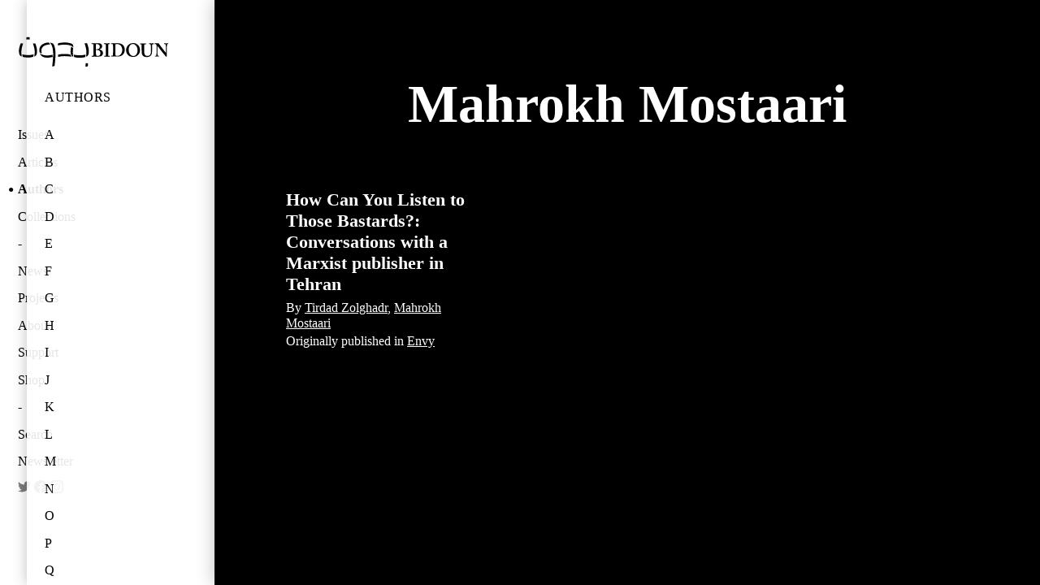

--- FILE ---
content_type: application/javascript
request_url: https://new.bidoun.org/assets/highlighter-82a86e69d7cccf5aa396d4a6f770adeedb3339d337d7c1b8706465a8ad3af679.js
body_size: -391
content:
var Highlighter=function(){var e=document.querySelectorAll("section.featured"),t=document.querySelector("#highlighter");e.forEach(e=>{var a=e.parentElement,i=Array.from(a.children),r=document.createElement("div");r.classList.add("image"),r.style=`background-image: url(${e.getAttribute("data-feature-image")})`,t.append(r),e.addEventListener("mouseenter",()=>{t.classList.add("visible"),r.classList.add("active"),i.forEach(e=>e.style="opacity: 0.15"),e.style="opacity: 1"}),e.addEventListener("mouseleave",()=>{t.classList.remove("visible"),r.classList.remove("active"),i.forEach(e=>e.style="opacity: 1")})})};Highlighter();